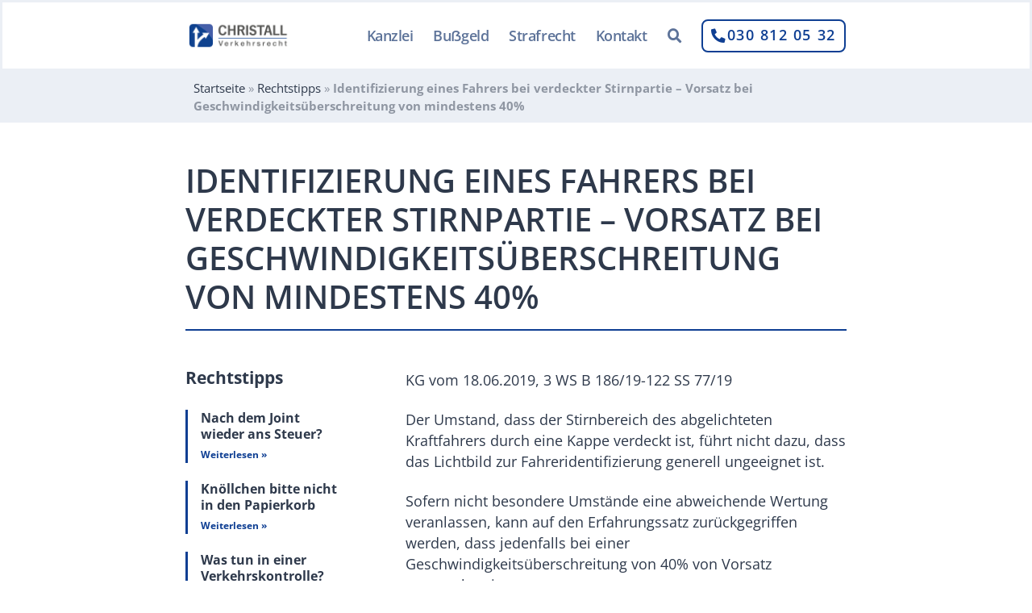

--- FILE ---
content_type: application/javascript
request_url: https://www.verkehrsrecht-christall.de/wp-content/cache/min/1/neueste-anwaltsbewertungen/11/id/154028/maxItems/5/baseColor/2e394b/headerColor/ffffff/width/650/rounded/0/linksNewWindow/1/disableBorder/0/get.js?ver=1765465224
body_size: 4888
content:
<!DOCTYPE html><html lang="en-US"><head><title>Just a moment...</title><meta http-equiv="Content-Type" content="text/html; charset=UTF-8"><meta http-equiv="X-UA-Compatible" content="IE=Edge"><meta name="robots" content="noindex,nofollow"><meta name="viewport" content="width=device-width,initial-scale=1"><style>*{box-sizing:border-box;margin:0;padding:0}html{line-height:1.15;-webkit-text-size-adjust:100%;color:#313131;font-family:system-ui,-apple-system,BlinkMacSystemFont,"Segoe UI",Roboto,"Helvetica Neue",Arial,"Noto Sans",sans-serif,"Apple Color Emoji","Segoe UI Emoji","Segoe UI Symbol","Noto Color Emoji"}body{display:flex;flex-direction:column;height:100vh;min-height:100vh}.main-content{margin:8rem auto;padding-left:1.5rem;max-width:60rem}@media(width<=720px){.main-content{margin-top:4rem}}.h2{line-height:2.25rem;font-size:1.5rem;font-weight:500}@media(width<=720px){.h2{line-height:1.5rem;font-size:1.25rem}}#challenge-error-text{background-image:url("[data-uri]");background-repeat:no-repeat;background-size:contain;padding-left:34px}@media(prefers-color-scheme:dark){body{background-color:#222;color:#d9d9d9}}</style><meta http-equiv="refresh" content="360"></head><body><div class="main-wrapper" role="main"><div class="main-content"><noscript><div class="h2"><span id="challenge-error-text">Enable JavaScript and cookies to continue</span></div></noscript></div></div><script>(function(){window._cf_chl_opt={cvId:'3',cZone:'widget.anwalt.de',cType:'managed',cRay:'9ac5d9f22a13c659',cH:'IojubW5pb2EQQ_wWJ9LzalNGAlvnSU8mQnAJAvk.lLo-1765465224-1.2.1.1-vq8IFTAFa23kwQjteqXPJ7tGzhqNkvrUoKUc_AzZ87xhSEwSgs_7R4ZwFUfzuRqq',cUPMDTk:"\/neueste-anwaltsbewertungen\/11\/id\/154028\/maxItems\/5\/baseColor\/2e394b\/headerColor\/ffffff\/width\/650\/rounded\/0\/linksNewWindow\/1\/disableBorder\/0\/get.js?__cf_chl_tk=aoiXi5FDvFiZMgnoNDg71KYQBIfGBbBch99hiK7JtL8-1765465224-1.0.1.1-jnlNG1EDZdbkbikw7t622wi0IGa5yrYuhCL2XunhPrw",cFPWv:'g',cITimeS:'1765465224',cTplC:0,cTplV:5,cTplB:'0',fa:"\/neueste-anwaltsbewertungen\/11\/id\/154028\/maxItems\/5\/baseColor\/2e394b\/headerColor\/ffffff\/width\/650\/rounded\/0\/linksNewWindow\/1\/disableBorder\/0\/get.js?__cf_chl_f_tk=aoiXi5FDvFiZMgnoNDg71KYQBIfGBbBch99hiK7JtL8-1765465224-1.0.1.1-jnlNG1EDZdbkbikw7t622wi0IGa5yrYuhCL2XunhPrw",md:'zKLKnT5VgcWCUUo3SOLc5RGBBzOExhzAkY_RClIKXj4-1765465224-1.2.1.1-6kKIwLdfrfSwsWGv0ypcinJQfPAnk4gX9DH3687bmVLkIvnDoKHXX6l9MAmUedYpTctRQh45wAgInxIi.AmyICgWDV099JRS759AO8VUFh1B5lVjaIKlNhsT40020NXyLZ5Nm2LQ_h0RevEeUejvBhq_9_sg3m_PkSsZe99F6Gxx4N0ZDzze13zQdvJinJAGdznXFJCTdXIteQZlWWQymv5QyKTdUGv.kzzaYaGRyJPZ1dkstadUtoq1FQtyaVgaecyqCFRc6QAEmk4wmKZAsuGYW8G_4YbeM2IetLKfvNAtCphyHOVj2IAiAfME3RLbtpp1LPE0aW4woIS2HQa58kXmUhQr0XpeS3PR8SdmFx7cEBzuv3hq0VWGge_JE.Gu6LHJCckaRwFoGlNHb0KyNUgPa0RlBANg0fRTy_yn5Uo_VuLHpBCD2U6_4P1uv7I94X6H.WueahBJS0gWdNUaCpnnoJvcmgqqeiEoM2AoaubVWkJNG74huXIRepGmyF3bof6O6OrEAqyYbCTutvAq1b6SrsgCovGiq_wowtC43G_mYj6mIVw_dL6AVn_ur5ob4hJq.6Q8IFQxrD3H2br2UrG3zLqq8Yp50xO61d5z30Rkfmcyu0Ummq7n5rDjh967z.22QGps2Q7SlCORenHY26sLsEbeCsrOhJ2e1LJn2pqVorHE3Exv7fUpdn9Adk76UkXguomCsFCWNf5juOp_831Unb_wnsTTjsHSjPG.fpBeAPPDcYNdaMPQSNwQLX0CpkYTkGvi5AKM8kn6CtFH24Axc.yXm_U0_XfV1xvswii0ExfyeB9QjulnXq0gepKUqaMZ5NAOkyM_U2R8nO5s.XJ0WOSIPez3LAF3tyRU95bUq2WKHdK63Cy6b.mZjJ1A5YIZbq9MqS59Msv9Avbtb9lNjVVCP_D3p30YoXx1jB2xPQZgSzfmSwlMmmCgdxFwAmTbLlqwzzywXBmJNkI.Ytrj9xodP.ZMHDOYnk9QFjuxpYhUC4fyzdgOY6o4jRECZlbzmaE2LYWUMwa9GbU4h1qkwFwQBbEc_NVvbRMPIQvBF0xvkQuuoxLMIBAh7jCPTLDh8nW2zbREfFXJHsgJZVwRT8ap5.qcrCFoNRZWi7EuCqFrNY_vI__wgqUCc0nFRQWYeBNIzgD8wrZOu58ZJoYppADof1V9_tBRG6WCk9pI5p2d_HFYnMDYmmPFz5a23ubmrBg6Uc.INHNY7NBnXw',mdrd:'pWMrIdfaEPoR8bbhES.2o55A1tU88pY3q4JYlFQuopE-1765465224-1.2.1.1-D_Trs5z4P1aguMZHEUHtQOcxEeLA5MGW3zH_JlxuLg84ANLafIGQYXLUxPjiMSGO6QZto8pSdluNHdiOayTyYquSCNh7ToF6clwvzGhXLh2tb7HWyAxjrRSfC.w.Zfb3MOYXsMqBk5IUnJ78of75jk06swy232IuIg81UeG1OXgiF7b_HmxF.ioTO7_gNX3IX7ppfh05kldp2Ydng4AQ_akk_.BcU0cbMtCgbGEBcsKlZLNHKdQtpmK6F5iI.RWpxWRmFcxTNWGKl0p0CDACvWwt_3fm.fF65wYsWN3Egc9XeFm8kVAl16PQZEt0z1qql61Sf2aYKvE3FXbK9ZQzh2w7gL6HsDKc8eO.qgmZooMIHJtQKljKNdeoQ.eGkOU.GqFsFizCTHopIj_0F8hMVMMgfP3k4v8U1CPqOzbwOy0C3fr64V6FVSEEX.bpQAvKtPLph3m_aaHa9HQ1iSMoXf.[base64].eubP7paqdkOP5niQNQwd6s03yYi.Gp0mnWLF.7.TFpTM4dMRp5I7HSQ0PyepbiJh_yhaR07k1PGQQ.PpbM_BSQ1MGSEqJ7Ibc7X2oi5zD1ZR_9N9.VcSTW1WGmtVycYLb.4OpMOk.w6EsGytoBzVZlND275tqNqyH4t2HJ7HZVDBbPp8tH7hVnKmw3S28L1gNirEid.EucQLkd193_D_jKDKJXN4j.KEoyLx.rWe6xb8GRcVfuGq62Jpo5LtyOZlnfZIsjlfY5sgeU3pzZzMH8oz3TMQs.HkIyuRvgjFNk6yOX9u0nIN7oDLUeH1UGCzqLEmey9H2IEIABEdCJfW59I5PIlbxRzoVj_bvK6JoilMwqQ1qGFsIud.WM99MzNziBzYv10tjojsxTKT32VobWy8G6uPIVWPsjAmrOcZN5d5N5hzONxaV9RGtyBgBeLVW8A1AYMyKPbH.CTzUx681VBg9fr5p5ij8TGLfrivriq6nOdkElBinYRe6W6INL1QVwpjb8cXiLOSWRI6Eda0vH5I9RAKXZydS4hQJCI.QGhdQDzGyobi3fVIT0_yLlbPZewxBgXJodDuIO.6kedzWtahcCx2EvR_QegvqppAjgYGlJksc_T0HBQ4.5c7farrSzw.D.U0QbmO.EZeWNGhrCoyu9.PGuAz9MIgixnh69QPWiztcyMr_BP_l3dbWEOxDaoOUqQt6dAYbTrNddroSf18UDK8hQXNnq8btRcbAU5PkoQ0zxfYrF4wQdmeXYunYdLbwhffMvhDNki97ipCFEM5oAIb0RJLCvOMSommREkEVQbp7SRkk1Z.J3PgJmU5fq0kj4Sx71pN6R3GJddthreume0AECeSbfVDDfNNuSOrhq.WhQEiXVd8Ws8OXUqoR7jaSNa9asHdsHRkavvt7u2wws0UH3RaXccH1LgGAplX99j1S6iRdVHYMdibNLO40tUzjZfFt7vna_lnnzfyEQMRHjG.jLzankeuWMXigTVrHR46EdsClXZ1YvD0LjOi5_9u7DpbtvApeuQn0rrkHa9eE63rPM.gw2pxVzxU2TugbXNvSBp8uQN9KPU9kLH.ted8U0EoQVViQ1dfDj5ply1kc1wUzMcaFXmtKKPGNQfm.klOHh6IYpd8L0vWyl1HTc9AF2Ug5ipqjUU0b5UMO0rcv3vV0vyJZ0Qrti8nwyJhNpPkWB6lKRtUspVUJRc6cxe1_1s4x6D2qgX7dlUee72XvFcHZ.4z6e8ail9q8BCzomcwXaXGoV4CwI4Sc5z4yQ87lIYRsvNAmLp15WA3cxyh.JnkJnJPFZiP0rItmc7JSL.IfozIDTlnULf7UM6h31f9b_blEi54ezc3a.TU3RF7jXyiTdqzGOdqsdWKB36RAYStkNXowDMXeZw1vfqbAUYIEeXDUXDfaGsxLxb5jT6g8nunoxZmVGQ2.a4vHRMz7Jd9Of5HFxMW5B_zjtvag8n4.AW_n8omNgVHmVcFIEdMwxlw8wyEawD8ReNgA_5JAuWJTv4YfsXT0aq_QxrJDVAix8n_syzzX_4g2xOIOM9U43MdZpqfHk.erGN3GlUWwos..mRxOVsVjliSXC4eYP54MosvxPqyrzUFoE16jTr.KIlsP4zvUGs0j4oDiLdeGSNaSC4k_eV_GEd8BEldg0RrDsWukMCNDFEItyBBxsjsmXYlQ',};var a=document.createElement('script');a.src='/cdn-cgi/challenge-platform/h/g/orchestrate/chl_page/v1?ray=9ac5d9f22a13c659';window._cf_chl_opt.cOgUHash=location.hash===''&&location.href.indexOf('#')!==-1?'#':location.hash;window._cf_chl_opt.cOgUQuery=location.search===''&&location.href.slice(0,location.href.length-window._cf_chl_opt.cOgUHash.length).indexOf('?')!==-1?'?':location.search;if(window.history&&window.history.replaceState){var ogU=location.pathname+window._cf_chl_opt.cOgUQuery+window._cf_chl_opt.cOgUHash;history.replaceState(null,null,"\/neueste-anwaltsbewertungen\/11\/id\/154028\/maxItems\/5\/baseColor\/2e394b\/headerColor\/ffffff\/width\/650\/rounded\/0\/linksNewWindow\/1\/disableBorder\/0\/get.js?__cf_chl_rt_tk=aoiXi5FDvFiZMgnoNDg71KYQBIfGBbBch99hiK7JtL8-1765465224-1.0.1.1-jnlNG1EDZdbkbikw7t622wi0IGa5yrYuhCL2XunhPrw"+window._cf_chl_opt.cOgUHash);a.onload=function(){history.replaceState(null,null,ogU)}}document.getElementsByTagName('head')[0].appendChild(a)}());</script></body></html>